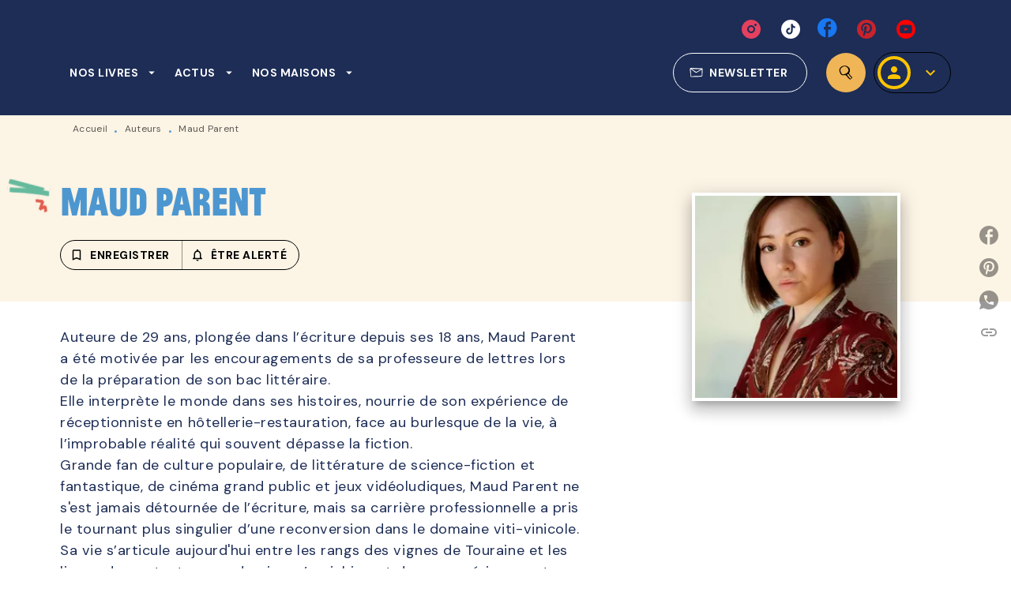

--- FILE ---
content_type: image/svg+xml
request_url: https://media.hachette.fr/shared/[date:custom:Y]-[date:custom:m]/zig-hromans-outline.svg
body_size: 9090
content:
<svg width="92" height="108" viewBox="0 0 92 108" fill="none" xmlns="http://www.w3.org/2000/svg" xmlns:xlink="http://www.w3.org/1999/xlink">
<rect y="25.2465" width="51.1252" height="95.0496" transform="rotate(-29.5918 0 25.2465)" fill="url(#pattern0)"/>
<defs>
<pattern id="pattern0" patternContentUnits="objectBoundingBox" width="1" height="1">
<use xlink:href="#image0_636_51845" transform="translate(0 -0.000722704) scale(0.00657895 0.00353868)"/>
</pattern>
<image id="image0_636_51845" width="152" height="283" xlink:href="[data-uri]"/>
</defs>
</svg>
